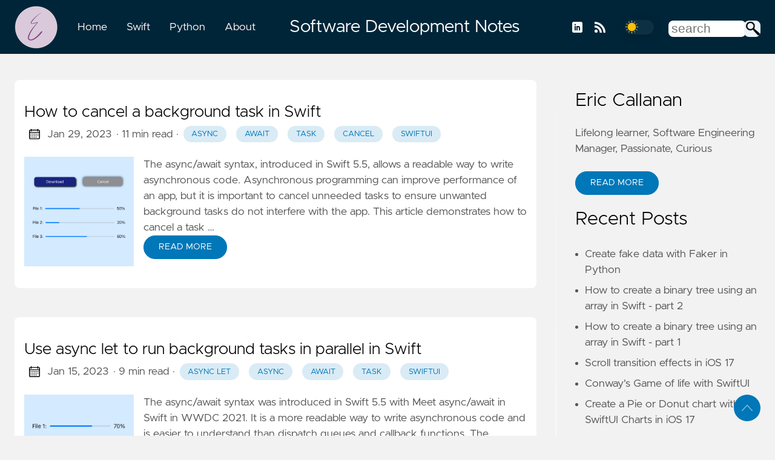

--- FILE ---
content_type: application/javascript
request_url: https://swdevnotes.com/js/search.js
body_size: 772
content:
function displayResults (results, store) {
  const searchResults = document.getElementById('results')
  if (results.length) {
    let resultList = '<h5>Search results for "' + query + '"  - (' + results.length + ' articles)</h5>'
    // Iterate and build result list elements
    for (const n in results) {
      const item = store[results[n].ref]
      resultList += '<li class="post_item">'
      resultList += '<div class="excerpt"><a href="' + item.url + '" title="' + item.title + '">'
      resultList += '<div class="excerpt">'
      resultList += '<div class="excerpt_header">'
      resultList += '<h3>' + item.title + '</h3>'
      resultList += '<div class="search-summary"><p>'
      resultList += item.content.substring(0, 200)
      resultList += ' ...</p></div>'
      resultList += '</div>'
      resultList += '</div>'
      resultList += '</a></div>'
      resultList += '</li>'
    }
    searchResults.innerHTML = resultList
  } else {
    searchResults.innerHTML = '<h4>No results found for "' + query + '"<h4>'
  }
}


// Get the query parameter(s)
const params = new URLSearchParams(window.location.search)
const query = params.get('query')


// Perform a search if there is a query
if (query) {
  // Retain the search input in the form when displaying results
  document.getElementById('search-input').setAttribute('value', query)

  const idx = lunr(function () {
    this.ref('id')
    this.field('title', {
      boost: 15
    })
    this.field('tags')
    this.field('content', {
      boost: 10
    })

    for (const key in window.store) {
      this.add({
        id: key,
        title: window.store[key].title,
        tags: window.store[key].category,
        content: window.store[key].content
      })
    }
  })

  // Perform the search
  const results = idx.search(query)
  // Update the list with results
  displayResults(results, window.store)
}